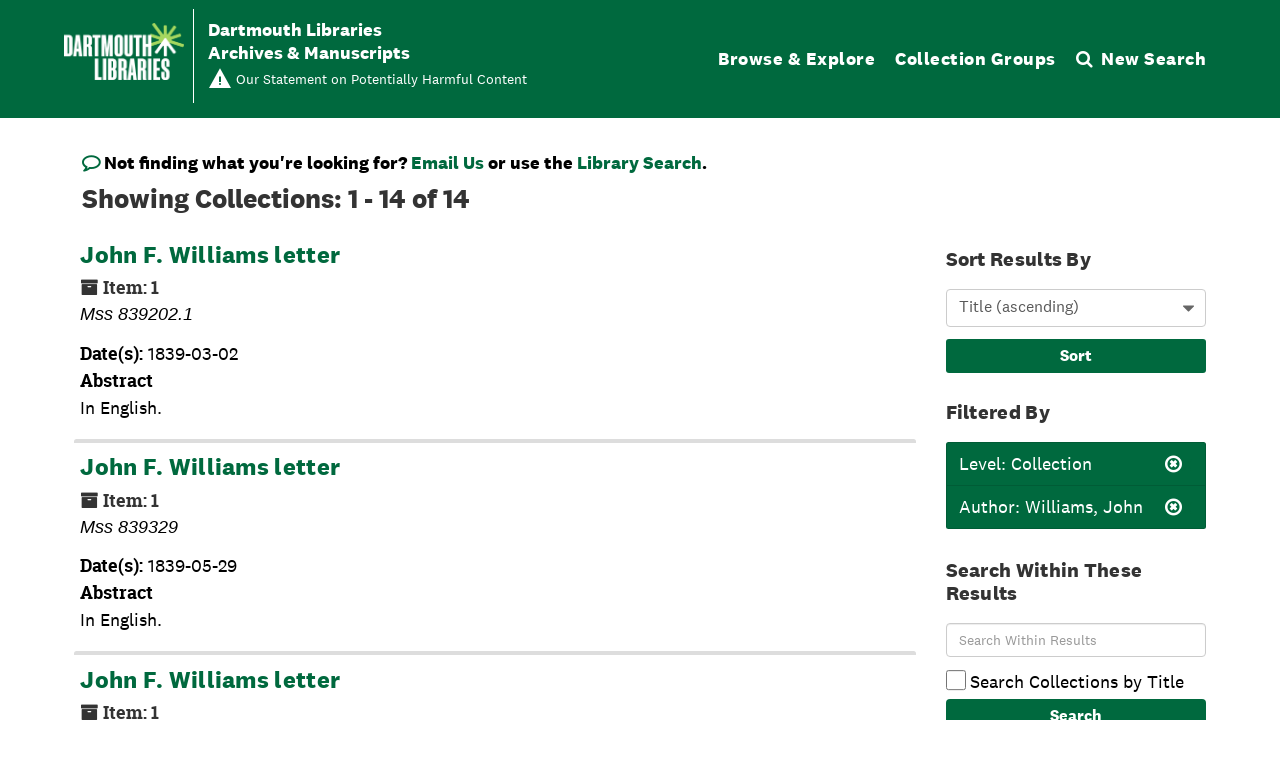

--- FILE ---
content_type: text/html;charset=utf-8
request_url: https://archives-manuscripts.dartmouth.edu/repositories/2/resources?q%5B%5D=%2A&op%5B%5D=&field%5B%5D=title&from_year%5B%5D=&to_year%5B%5D=&limit=resource&filter_fields%5B%5D=level&filter_values%5B%5D=collection&filter_fields%5B%5D=creators&filter_values%5B%5D=Williams%2C+John&sort=title_sort%20asc
body_size: 8764
content:
<!DOCTYPE html>
<html lang="en">
<head>
	<meta charset="utf-8"/>
	<meta http-equiv="X-UA-Compatible" content="IE=edge"/>
	<meta name="viewport" content="width=device-width, initial-scale=1">
	<!-- dartmouth favicon -->
<link href="/assets/favicon.ico" rel="shortcut icon" type="image/x-icon" />
<link rel="shortcut icon" type="image/png" sizes="16x16" href="/assets/favicon-16x16.png" />
<link rel="shortcut icon" type="image/png" sizes="32x32" href="/assets/favicon-32x32.png" />
<link rel="apple-touch-icon" type="image/png" sizes="180x180" href="/assets/apple-touch-icon.png" />
<link rel="manifest" href="/assets/site.webmanifest" />
<link rel="mask-icon" color="#5bbad5" href="/assets/safari-pinned-tab.svg" />
<meta name="msapplication-TileColor" color="#da532c" />
<meta name="theme-color" color="#fff" />
	<title>Collections | Dartmouth Libraries Archives &amp; Manuscripts</title>
	<meta name="csrf-param" content="authenticity_token" />
<meta name="csrf-token" content="mMDrEJdwpxXHgcbsd1Jk+xRfXGKF3vt279NUXUv4C20m/MrcSWpAQ8fCQKfqO37RQe+6t3tIa+jbHv26B3fOiw==" />

		<meta name="referrer" content="origin-when-cross-origin" />

	<script>
	 var APP_PATH = '/';
	 var SHOW_IDENTIFIERS_IN_TREE = false;
	</script>

	<link rel="stylesheet" media="all" href="/assets/application-e4d7343a3f6dabadcb052c8f6234d82dcb02d4baa12a6e4741a7ee9c422e17d7.css" />
	<script src="/assets/application-f3dd823445bb49a53afcc1f45c54a27ade07a17ae73fe49683c62f3520bc5fc5.js"></script>

	

			<!-- Begin plugin layout -->
			<script src="/assets/content_warnings.js"></script>
<link rel="stylesheet" media="screen" href="/assets/content_warnings.css" />

      <script>
        addHeaderLinkToHCStatement('<a href="https://researchguides.dartmouth.edu/c.php?g=1298362">Our Statement on Potentially Harmful Content</a>')
      </script>

			<!-- End plugin layout -->
			<!-- Begin plugin layout -->
			  <link rel="stylesheet" href="https://fonts.googleapis.com/css2?family=Material+Symbols+Outlined:opsz,wght,FILL,GRAD@20..48,100..700,0..1,-50..200" />
  <link rel="stylesheet" media="screen" href="/assets/aspace_custom_restrictions_and_context-e7061ba0b11036bab5aadfee18f6a920.css" />
  <script src="/assets/custom_restrictions_pui.js"></script>
  <script src="/assets/custom_restrictions_tree_base.js"></script>
  <script src="/assets/custom_restrictions_tree_additions_pui.js"></script>
  <script src="/assets/custom_restrictions_infinite_tree.js"></script>
  <script src="/assets/custom_restrictions_infinite_records.js"></script>
  <script src="/assets/custom_restrictions_infinite_scroll.js"></script>

  <script>
    $().ready(() => {
      const puiSearchRestrictions = new CustomRestrictionsPui(`{"/repositories/2/resources/11755":{"custom_restrictions":[]},"/repositories/2/resources/11798":{"custom_restrictions":[]},"/repositories/2/resources/11770":{"custom_restrictions":[]},"/repositories/2/resources/1934":{"custom_restrictions":[]},"/repositories/2/resources/9117":{"custom_restrictions":[]},"/repositories/2/resources/3853":{"custom_restrictions":[]},"/repositories/2/resources/12139":{"custom_restrictions":[]},"/repositories/2/resources/9954":{"custom_restrictions":[]},"/repositories/2/resources/9970":{"custom_restrictions":[]},"/repositories/2/resources/9835":{"custom_restrictions":[]},"/repositories/2/resources/1299":{"custom_restrictions":[]},"/repositories/2/resources/6475":{"custom_restrictions":[]},"/repositories/2/resources/8881":{"custom_restrictions":[]},"/repositories/2/resources/9116":{"custom_restrictions":[]}}`);
      puiSearchRestrictions.setupDecoratePuiSearch();
    });
  </script>

			<!-- End plugin layout -->
			<!-- Begin plugin layout -->
			<!-- local_context/public/views/layout_head.html.erb -->
<link rel="stylesheet" media="screen" href="/assets/local_contexts_projects.css" />
<script>
  var LOCALCONTEXTS_PUBLIC_PREFIX = "/";
</script>
<script src="/assets/local_contexts_projects.js"></script>

			<!-- End plugin layout -->
			<!-- Begin plugin layout -->
			<!-- dartmouth_pui/public/views/layout_head.html.erb -->
<!-- testing only comment next -->
<!-- testing only uncomment next -->
<script src="/assets/responsive-bootstrap-tabs/responsive-bootstrap-tabs.js"></script>
<script src="/assets/slick-1.8.1/slick/slick.min.js"></script>
<script src="/assets/fontfaceobserver.js"></script>
<script src="/assets/jquery.scrollstop.min.js"></script>
<script src="/assets/jquery.scrollTo.min.js"></script>
<script src="/assets/dartmouth_pui.js"></script>
<script src="/assets/dart_utilities.js"></script>


<link rel="stylesheet" media="screen" href="https://fonts.googleapis.com/css2?family=Material+Symbols+Outlined:opsz,wght,FILL,GRAD@20..48,100..700,0..1,-50..200" />
<link rel="stylesheet" media="screen" href="https://fonts.googleapis.com/css2?family=Lora:ital@0;1&amp;display=swap" />

<link rel="stylesheet" media="screen" href="/assets/dartmouth_pui-37997947d4a5b7ecd74b118e7573b723.css" />
<!-- testing only uncomment next -->
<link rel="stylesheet" media="screen" href="/assets/archivesspace_pui.min.css" />
<link rel="stylesheet" media="screen" href="/assets/responsive-bootstrap-tabs/responsive-bootstrap-tabs.css" />
<link rel="stylesheet" media="screen" href="/assets/dartmouth_pui.css" />

<link rel="stylesheet" media="screen" href="/assets/bootstrap-accessibility.css" />

<script>
  dclAddHeaderLinkToHCStatement('<a href="https://researchguides.dartmouth.edu/c.php?g=1298362">Our Statement on Potentially Harmful Content</a>')
</script>

			<!-- End plugin layout -->
			<!-- Begin plugin layout -->
			<!-- aspace_sitemap -->
 <meta name="google-site-verification" content="V2A7Duw8-RL09OAp42y7s80Dt62eLP5fTI9qaUf6VDY" />

			<!-- End plugin layout -->
			<!-- Begin plugin layout -->
			<!-- Google Tag Manager -->
<script>(function(w,d,s,l,i){w[l]=w[l]||[];w[l].push({'gtm.start':
new Date().getTime(),event:'gtm.js'});var f=d.getElementsByTagName(s)[0],
j=d.createElement(s),dl=l!='dataLayer'?'&l='+l:'';j.async=true;j.src=
'https://www.googletagmanager.com/gtm.js?id='+i+dl;f.parentNode.insertBefore(j,f);
})(window,document,'script','dataLayer','GTM-P8TRCSH');</script>
<!-- End Google Tag Manager -->

<!-- Matomo -->
<script type="text/javascript">
  var _paq = window._paq || [];
  /* tracker methods like "setCustomDimension" should be called before "trackPageView" */
  _paq.push(["setDocumentTitle", document.domain + "/" + document.title]);
  _paq.push(["setCookieDomain", "*.dartmouth.edu"]);
  _paq.push(["setDomains", ["*.library.dartmouth.edu","*.collections.dartmouth.edu","*.journals.dartmouth.edu","*.libanswers.dartmouth.edu","*.libarchive.dartmouth.edu","*.libcal.dartmouth.edu","*.linguistic-discovery.dartmouth.edu","*.regio.dartmouth.edu","*.researchguides.dartmouth.edu","*.www.dartmouth.edu/~library","*.www.library.dartmouth.edu","*.archives-manuscripts.dartmouth.edu"]]);
  _paq.push(['trackPageView']);
  _paq.push(['enableLinkTracking']);
  (function() {
    var u="https://stats.library.dartmouth.edu/matomo/";
    _paq.push(['setTrackerUrl', u+'matomo.php']);
    _paq.push(['setSiteId', '1']);
    var d=document, g=d.createElement('script'), s=d.getElementsByTagName('script')[0];
    g.type='text/javascript'; g.async=true; g.defer=true; g.src=u+'matomo.js'; s.parentNode.insertBefore(g,s);
  })();
</script>
<!-- End Matomo Code -->

			<!-- End plugin layout -->
			<!-- Begin plugin layout -->
			<link rel="stylesheet" media="screen" href="/assets/css/aeon_request_action.css" />

			<!-- End plugin layout -->

<!-- HTML5 shim and Respond.js for IE8 support of HTML5 elements and media queries -->
<!-- WARNING: Respond.js doesn't work if you view the page via file:// -->
<!--[if lt IE 9]>
	<script src="https://oss.maxcdn.com/html5shiv/3.7.3/html5shiv.min.js"></script>
	<script src="https://oss.maxcdn.com/respond/1.4.2/respond.min.js"></script>
<![endif]-->
</head>

<body class="min-h-screen d-flex flex-column">

			<!-- Begin plugin layout -->
			<!-- Google Tag Manager (noscript) -->
<noscript><iframe src="https://www.googletagmanager.com/ns.html?id=GTM-P8TRCSH"
height="0" width="0" style="display:none;visibility:hidden"></iframe></noscript>
<!-- End Google Tag Manager (noscript) -->
			<!-- End plugin layout -->

	<div class="skipnav">
  <a class="sr-only sr-only-focusable" href="#maincontent">Skip to main content</a>
      <a class="sr-only sr-only-focusable" href="#searchresults">Skip to search results</a>
      <a class="sr-only sr-only-focusable" href="#dcl-facet-toggle">Skip to Facets &amp; Filters</a>
</div>


	<div class="container-fluid no-pad">
		
		<!-- Emergency library header -->
<div class="region region-emergency-banner">
	<section id="block-dartmouthcollegeemergencybannerblock" class="contextual-region block block-dcl-dart-emergency-banner block-dcl-dart-emergency-banner-block clearfix">
    <div id="dartmouth-emergency-banner-placeholder"></div>
  </section>
	<section id="block-emergencybannerblock" class="block block-dcl-emergency-banner block-dcl-emergency-banner-block clearfix">
	  <div id="emergency-banner-placeholder"></div>
	</section>
  <section id="rauner-notices" class="rauner-notices clearfix">
    <div id="rauner-notices-placeholder"></div>
  </section>
</div>
<section id="navigation">
  <nav class="navbar-default" aria-label="top-level navigation">
    <div class="container-fluid navbar-header">
      <div class="region-primary-menu">
        <a href="https://www.library.dartmouth.edu" class="logo"><img src="/assets/Dartmouth_Libraries_Lockup_White_RGB.png" class="dartmouth-logo" alt="Dartmouth Libraries"/></a>
        <span class="brand-title">
            <a title="Return to the Rauner Library Collections homepage" href="https://archives-manuscripts.dartmouth.edu">
          <span class="brand-title-wrapper">
            <span class="title-line-one">Dartmouth Libraries</span> 
            Archives &amp; Manuscripts
          </span>
            </a>
        </span>
        <div class="dart-desktop-nav" id="as-dart-nav">
          <ul class="nav nav navbar-nav">

            <li><a class="as-browse-link resource-browse-link" href="/repositories/2/resources">Browse &amp; Explore</a></li>
              <li><a class="as-browse-link classifications-browse-link" href="/classifications">Collection Groups</a></li>
              <li><a href="/#!homesearch-discover-all" title="Search The Archives">
                  <span class="fa fa-search" aria-hidden="true"></span><span class="dart-search-tab">New Search</span>
                  <span class="sr-only">Search The Archives</span>
                </a>
              </li>
          </ul>
        </div>

        <button type="button" class="navbar-toggle collapsed" data-toggle="collapse" data-target="#collapsemenu" aria-expanded="false">
          <span class="sr-only">Toggle navigation</span>
          <span class="icon-menu" aria-hidden="true"><span class="visually-hidden">Open menu</span></span>
          <span class="icon-close-times-remove" aria-hidden="true"><span class="visually-hidden">Close menu</span></span>
        </button>
        
      </div>
    </div>
    <div class="container-fluid navbar-header top-bar as-dart-mobile-menu">
      <div class="collapse" id="collapsemenu">
        <ul class="nav navbar-nav">
          <li><a href="/repositories/2/resources">Browse &amp; Explore</a></li>
            <li><a class="as-browse-link" href="/classifications">Collection Groups</a></li>
            <li><a href="/#!homesearch-discover-all" title="Search The Archives">
                <span class="fa fa-search" aria-hidden="true"></span><span class="dart-search-tab">New Search</span>
                <span class="sr-only">Search The Archives</span>
              </a>
            </li>
        </ul>
      </div>
    </div>
  </nav>
</section>


	</div>

	<section id="content" class="container-fluid mt-2 pt-2 flex-grow-1">
		<a name="maincontent" id="maincontent"></a>
		
		<div class="row dcl-search-results-row">
  <div class="col-sm-12">
     <div class="container-fluid p-0 clear">
    <nav aria-label="hierarchical navigation">
      <ul class="breadcrumb">
            <li>
              <!-- Dartmouth edit: remove badge for type -->
                <a href='/repositories/2'>
              Rauner Library Archives and Manuscripts
                </a>
            </li>
            <li>
              <!-- Dartmouth edit: remove badge for type -->
                Collections
            </li>
      </ul>
    </nav>
</div>



    <div class="dcl-search-result-about">
        <p class="search-help-stmnt">Not finding what you're looking for? <a href="mailto:rauner.reference@dartmouth.edu">Email Us</a> or use the <a href="https://search.library.dartmouth.edu/">Library Search</a>.
</p>
        <h2>
        Showing Collections: 1 - 14 of 14
        </h2>
    </div>
  </div>
</div>

  <div class="row dcl-search-results-row">
    <div class="col-sm-9">
      <a name="main" title="Main Content"></a>

    <div class="row search-results">
      <div class="col-sm-12">

        <a name="searchresults" id="searchresults"></a>

          <div class="recordrow" data-uri="/repositories/2/resources/11755">
  

<h3>
    <a class="record-title" href="/repositories/2/resources/11755">
        John F. Williams letter
    </a>
</h3>
<div class="badge-and-identifier">
  <div class="record-type-badge resource" title="Collection">

      <i class="fa fa-archive"></i>&#160;<span class="has-id">Item: 1</span>
  </div>
    <div class="identifier">
      <span class="id-label">Identifier:</span>&#160;<span class="component">Mss 839202.1</span>
    </div>
  <div class="collection-name-number">Mss 839202.1</div>
</div>


  <div class="recordsummary" style="clear:both">


    <div class="abstract single_note"><span class='inline-label'>Date(s):</span>
      1839-03-02
    </div>

    <div class="abstract single_note"><span class='inline-label'>Abstract</span>
      <p>In English.</p>
    </div>



  </div>
</div>

          <div class="recordrow" data-uri="/repositories/2/resources/11798">
  

<h3>
    <a class="record-title" href="/repositories/2/resources/11798">
        John F. Williams letter
    </a>
</h3>
<div class="badge-and-identifier">
  <div class="record-type-badge resource" title="Collection">

      <i class="fa fa-archive"></i>&#160;<span class="has-id">Item: 1</span>
  </div>
    <div class="identifier">
      <span class="id-label">Identifier:</span>&#160;<span class="component">Mss 839329</span>
    </div>
  <div class="collection-name-number">Mss 839329</div>
</div>


  <div class="recordsummary" style="clear:both">


    <div class="abstract single_note"><span class='inline-label'>Date(s):</span>
      1839-05-29
    </div>

    <div class="abstract single_note"><span class='inline-label'>Abstract</span>
      <p>In English.</p>
    </div>



  </div>
</div>

          <div class="recordrow" data-uri="/repositories/2/resources/11770">
  

<h3>
    <a class="record-title" href="/repositories/2/resources/11770">
        John F. Williams letter
    </a>
</h3>
<div class="badge-and-identifier">
  <div class="record-type-badge resource" title="Collection">

      <i class="fa fa-archive"></i>&#160;<span class="has-id">Item: 1</span>
  </div>
    <div class="identifier">
      <span class="id-label">Identifier:</span>&#160;<span class="component">Mss 839218.1</span>
    </div>
  <div class="collection-name-number">Mss 839218.1</div>
</div>


  <div class="recordsummary" style="clear:both">


    <div class="abstract single_note"><span class='inline-label'>Date(s):</span>
      1839-03-18
    </div>

    <div class="abstract single_note"><span class='inline-label'>Scope and Contents</span>
      <p>Letter from John F. Williams in Woodstock, Connecticut to John Wingate Weeks, concerning some financial Matters in connection with a law suit.</p>
    </div>



  </div>
</div>

          <div class="recordrow" data-uri="/repositories/2/resources/1934">
  

<h3>
    <a class="record-title" href="/repositories/2/resources/1934">
        John Robert Williams papers
    </a>
</h3>
<div class="badge-and-identifier">
  <div class="record-type-badge resource" title="Collection">

      <i class="fa fa-archive"></i>&#160;<span class="has-id">Collection</span>
  </div>
    <div class="identifier">
      <span class="id-label">Identifier:</span>&#160;<span class="component">MS-832</span>
    </div>
  <div class="collection-name-number">MS-832</div>
</div>


  <div class="recordsummary" style="clear:both">


    <div class="abstract single_note"><span class='inline-label'>Date(s):</span>
      1919 to 1982
    </div>

    <div class="abstract single_note"><span class='inline-label'>Abstract</span>
      <p>John Robert Williams (1897-1988), professor of history. Dartmouth College Class of 1919. The collection contains student notebooks from his days as a graduate student in history at Harvard University, teaching materials as a member of the history faculty at Dartmouth College, materials relating to his class reunion activities, and research notes and essays relating to his work as a medieval intellectual historian.</p>
    </div>



  </div>
</div>

          <div class="recordrow" data-uri="/repositories/2/resources/9117">
  

<h3>
    <a class="record-title" href="/repositories/2/resources/9117">
        John Williams and Richard Lang bond
    </a>
</h3>
<div class="badge-and-identifier">
  <div class="record-type-badge resource" title="Collection">

      <i class="fa fa-archive"></i>&#160;<span class="has-id">Item: 1</span>
  </div>
    <div class="identifier">
      <span class="id-label">Identifier:</span>&#160;<span class="component">Mss 809508</span>
    </div>
  <div class="collection-name-number">Mss 809508</div>
</div>


  <div class="recordsummary" style="clear:both">


    <div class="abstract single_note"><span class='inline-label'>Date(s):</span>
      1809-09-08
    </div>

    <div class="abstract single_note"><span class='inline-label'>Abstract</span>
      <p>In English.</p>
    </div>



  </div>
</div>

          <div class="recordrow" data-uri="/repositories/2/resources/3853">
  

<h3>
    <a class="record-title" href="/repositories/2/resources/3853">
        John Williams deed
    </a>
</h3>
<div class="badge-and-identifier">
  <div class="record-type-badge resource" title="Collection">

      <i class="fa fa-archive"></i>&#160;<span class="has-id">Item: 1</span>
  </div>
    <div class="identifier">
      <span class="id-label">Identifier:</span>&#160;<span class="component">Mss 760575</span>
    </div>
  <div class="collection-name-number">Mss 760575</div>
</div>


  <div class="recordsummary" style="clear:both">


    <div class="abstract single_note"><span class='inline-label'>Date(s):</span>
      1760-10-25
    </div>

    <div class="abstract single_note"><span class='inline-label'>Scope and Contents</span>
      <p>One page deed from John Williams of Stonington, Connecticut for the sale of land. Text written and signed by Justice of the Peace, Amos Chesebrough, witnessed by Eliphalet Hobart, endorsed on the back by town clerk. Part of the text is missing.</p>
    </div>



  </div>
</div>

          <div class="recordrow" data-uri="/repositories/2/resources/12139">
  

<h3>
    <a class="record-title" href="/repositories/2/resources/12139">
        John Williams letter
    </a>
</h3>
<div class="badge-and-identifier">
  <div class="record-type-badge resource" title="Collection">

      <i class="fa fa-archive"></i>&#160;<span class="has-id">Item: 1</span>
  </div>
    <div class="identifier">
      <span class="id-label">Identifier:</span>&#160;<span class="component">Mss 000198</span>
    </div>
  <div class="collection-name-number">Mss 000198</div>
</div>


  <div class="recordsummary" style="clear:both">


    <div class="abstract single_note"><span class='inline-label'>Date(s):</span>
      undated
    </div>

    <div class="abstract single_note"><span class='inline-label'>Abstract</span>
      <p>In English.</p>
    </div>



  </div>
</div>

          <div class="recordrow" data-uri="/repositories/2/resources/9954">
  

<h3>
    <a class="record-title" href="/repositories/2/resources/9954">
        John Williams letter
    </a>
</h3>
<div class="badge-and-identifier">
  <div class="record-type-badge resource" title="Collection">

      <i class="fa fa-archive"></i>&#160;<span class="has-id">Item: 1</span>
  </div>
    <div class="identifier">
      <span class="id-label">Identifier:</span>&#160;<span class="component">Mss 826102.1</span>
    </div>
  <div class="collection-name-number">Mss 826102.1</div>
</div>


  <div class="recordsummary" style="clear:both">


    <div class="abstract single_note"><span class='inline-label'>Date(s):</span>
      1826-01-02
    </div>

    <div class="abstract single_note"><span class='inline-label'>Abstract</span>
      <p>In English.</p>
    </div>



  </div>
</div>

          <div class="recordrow" data-uri="/repositories/2/resources/9970">
  

<h3>
    <a class="record-title" href="/repositories/2/resources/9970">
        John Williams letter
    </a>
</h3>
<div class="badge-and-identifier">
  <div class="record-type-badge resource" title="Collection">

      <i class="fa fa-archive"></i>&#160;<span class="has-id">Item: 1</span>
  </div>
    <div class="identifier">
      <span class="id-label">Identifier:</span>&#160;<span class="component">Mss 826164</span>
    </div>
  <div class="collection-name-number">Mss 826164</div>
</div>


  <div class="recordsummary" style="clear:both">


    <div class="abstract single_note"><span class='inline-label'>Date(s):</span>
      1826-02-14
    </div>

    <div class="abstract single_note"><span class='inline-label'>Abstract</span>
      <p>In English.</p>
    </div>



  </div>
</div>

          <div class="recordrow" data-uri="/repositories/2/resources/9835">
  

<h3>
    <a class="record-title" href="/repositories/2/resources/9835">
        John Williams letter
    </a>
</h3>
<div class="badge-and-identifier">
  <div class="record-type-badge resource" title="Collection">

      <i class="fa fa-archive"></i>&#160;<span class="has-id">Item: 1</span>
  </div>
    <div class="identifier">
      <span class="id-label">Identifier:</span>&#160;<span class="component">Mss 825164.1</span>
    </div>
  <div class="collection-name-number">Webster Mss 825164.1</div>
</div>


  <div class="recordsummary" style="clear:both">


    <div class="abstract single_note"><span class='inline-label'>Date(s):</span>
      1825-02-14
    </div>

    <div class="abstract single_note"><span class='inline-label'>Abstract</span>
      <p>In English.</p>
    </div>



  </div>
</div>

          <div class="recordrow" data-uri="/repositories/2/resources/1299">
  

<h3>
    <a class="record-title" href="/repositories/2/resources/1299">
        John Williams oral history interview
    </a>
</h3>
<div class="badge-and-identifier">
  <div class="record-type-badge resource" title="Collection">

      <i class="fa fa-archive"></i>&#160;<span class="has-id">Collection</span>
  </div>
    <div class="identifier">
      <span class="id-label">Identifier:</span>&#160;<span class="component">DOH-259</span>
    </div>
  <div class="collection-name-number">DOH-259</div>
</div>


  <div class="recordsummary" style="clear:both">


    <div class="abstract single_note"><span class='inline-label'>Date(s):</span>
      1975-08-05
    </div>

    <div class="abstract single_note"><span class='inline-label'>Abstract</span>
      <p>John Williams, Professor of History Emeritus 1926-1964. Oral history interview documenting his career at Dartmouth College.</p>
    </div>



  </div>
</div>

          <div class="recordrow" data-uri="/repositories/2/resources/6475">
  

<h3>
    <a class="record-title" href="/repositories/2/resources/6475">
        John Williams order
    </a>
</h3>
<div class="badge-and-identifier">
  <div class="record-type-badge resource" title="Collection">

      <i class="fa fa-archive"></i>&#160;<span class="has-id">Item: 1</span>
  </div>
    <div class="identifier">
      <span class="id-label">Identifier:</span>&#160;<span class="component">Mss 782169</span>
    </div>
  <div class="collection-name-number">Mss 782169</div>
</div>


  <div class="recordsummary" style="clear:both">


    <div class="abstract single_note"><span class='inline-label'>Date(s):</span>
      1782-02-19
    </div>

    <div class="abstract single_note"><span class='inline-label'>Abstract</span>
      <p>In English.</p>
    </div>



  </div>
</div>

          <div class="recordrow" data-uri="/repositories/2/resources/8881">
  

<h3>
    <a class="record-title" href="/repositories/2/resources/8881">
        R. Lang and J. Williams bond
    </a>
</h3>
<div class="badge-and-identifier">
  <div class="record-type-badge resource" title="Collection">

      <i class="fa fa-archive"></i>&#160;<span class="has-id">Item: 1</span>
  </div>
    <div class="identifier">
      <span class="id-label">Identifier:</span>&#160;<span class="component">Mss 807501</span>
    </div>
  <div class="collection-name-number">Mss 807501</div>
</div>


  <div class="recordsummary" style="clear:both">


    <div class="abstract single_note"><span class='inline-label'>Date(s):</span>
      1807-09-01
    </div>

    <div class="abstract single_note"><span class='inline-label'>Abstract</span>
      <p>In English.</p>
    </div>



  </div>
</div>

          <div class="recordrow" data-uri="/repositories/2/resources/9116">
  

<h3>
    <a class="record-title" href="/repositories/2/resources/9116">
        Richard Lang and John Williams release of land
    </a>
</h3>
<div class="badge-and-identifier">
  <div class="record-type-badge resource" title="Collection">

      <i class="fa fa-archive"></i>&#160;<span class="has-id">Item: 1</span>
  </div>
    <div class="identifier">
      <span class="id-label">Identifier:</span>&#160;<span class="component">Mss 809506.1</span>
    </div>
  <div class="collection-name-number">Mss 809506.1</div>
</div>


  <div class="recordsummary" style="clear:both">


    <div class="abstract single_note"><span class='inline-label'>Date(s):</span>
      1809-09-06
    </div>

    <div class="abstract single_note"><span class='inline-label'>Abstract</span>
      <p>In English.</p>
    </div>



  </div>
</div>

      </div>
    </div>
    <div class="row">
      <div class="col-sm-9 search-results-column">
        
      </div>
    </div>
  </div>
  <div class="col-sm-3 facets-for-results-column">
    <a name="filter" title="Search Within These Results"></a>
    
<button id="dcl-facet-toggle">Filter Results</button>


<div class="sorter align-items-center justify-content-end">
  <h3>Sort Results By</h3>
 <form class="form-horizontal" action="/repositories/2/resources?q[]=%2A&amp;op[]=&amp;field[]=title&amp;from_year[]=&amp;to_year[]=&amp;limit=resource" accept-charset="UTF-8" method="get"><input name="utf8" type="hidden" value="&#x2713;" autocomplete="off" />
     <input type="hidden" name="q[]" id="q_0" value="*" autocomplete="off" />
  <input type="hidden" name="op[]" id="op_0" value="" autocomplete="off" />
  <input type="hidden" name="field[]" id="field_0" value="title" autocomplete="off" />
  <input type="hidden" name="from_year[]" id="from_year_0" value="" autocomplete="off" />
  <input type="hidden" name="to_year[]" id="to_year_0" value="" autocomplete="off" />
  <input type="hidden" name="limit" id="limit" value="resource" autocomplete="off" />
  <input type="hidden" name="filter_fields[]" id="filter_fields_0" value="level" autocomplete="off" />
  <input type="hidden" name="filter_fields[]" id="filter_fields_1" value="creators" autocomplete="off" />
  <input type="hidden" name="filter_values[]" id="filter_values_0" value="collection" autocomplete="off" />
  <input type="hidden" name="filter_values[]" id="filter_values_1" value="Williams, John" autocomplete="off" />
  <input type="hidden" name="action" id="action" value="index" autocomplete="off" />
  <input type="hidden" name="rid" id="rid" value="2" autocomplete="off" />

   <label class="sr-only" for="sort">Sort by:</label>
   <select name="sort" id="sort" class="custom-select"><option value="">Relevance</option>
<option selected="selected" value="title_sort asc">Title (ascending)</option>
<option value="title_sort desc">Title (descending)</option>
<option value="year_sort asc">Year (ascending)</option>
<option value="year_sort desc">Year (descending)</option>
<option value="identifier asc">Identifier (ascending)</option>
<option value="identifier desc">Identifier (descending)</option></select>
   <input type="submit" name="commit" value="Sort" class="btn btn-primary btn-sm" data-disable-with="Sort" />
</form></div>

<div class="filters my-3">
    <h3>Filtered By </h3>
       <ul class="p-0 mt-4 mb-5">
        <li class="list-group-item"><span class="filter">Level: Collection
          <a href="/repositories/2/resources?q[]=%2A&amp;op[]=&amp;field[]=title&amp;from_year[]=&amp;to_year[]=&amp;limit=resource&amp;filter_fields[]=creators&amp;filter_values[]=Williams%2C+John&amp;sort=title_sort asc"
            title="Remove this filter " class="delete_filter">X</a>
        </li>
        <li class="list-group-item"><span class="filter">Author: Williams, John
          <a href="/repositories/2/resources?q[]=%2A&amp;op[]=&amp;field[]=title&amp;from_year[]=&amp;to_year[]=&amp;limit=resource&amp;filter_fields[]=level&amp;filter_values[]=collection&amp;sort=title_sort asc"
            title="Remove this filter " class="delete_filter">X</a>
        </li>
  </ul>
</div>

<h3 class=''>Search Within These Results</h3>
 <div class="filter_more">
   <form class="form-horizontal container mx-0 mt-4 mb-5" action="/repositories/2/resources?q[]=%2A&amp;op[]=&amp;field[]=title&amp;from_year[]=&amp;to_year[]=&amp;limit=resource" accept-charset="UTF-8" method="get"><input name="utf8" type="hidden" value="&#x2713;" autocomplete="off" />
          <input type="hidden" name="q[]" value="*" autocomplete="off" />
  <input type="hidden" name="op[]" value="" autocomplete="off" />
  <input type="hidden" name="field[]" value="title" autocomplete="off" />
  <input type="hidden" name="from_year[]" value="" autocomplete="off" />
  <input type="hidden" name="to_year[]" value="" autocomplete="off" />
  <input type="hidden" name="limit" value="resource" autocomplete="off" />
  <input type="hidden" name="filter_fields[]" value="level" autocomplete="off" />
  <input type="hidden" name="filter_fields[]" value="creators" autocomplete="off" />
  <input type="hidden" name="filter_values[]" value="collection" autocomplete="off" />
  <input type="hidden" name="filter_values[]" value="Williams, John" autocomplete="off" />
  <input type="hidden" name="action" value="index" autocomplete="off" />
  <input type="hidden" name="rid" value="2" autocomplete="off" />

          <div class="form-group row">
           <input type="hidden" name="sort" value="" autocomplete="off" />
           <label class="sr-only" for="filter_q_search_within">Search Within Results</label>
           <input type="text" name="filter_q[]" id="filter_q_search_within" placeholder="Search Within Results" class="form-control" aria-label="Search Within Results" />
          </div>
        <input type="hidden" name="filter_from_year" value="" autocomplete="off" />
        <input type="hidden" name="filter_to_year" value="" autocomplete="off" />
       <div class="checkbox form-inline norepeat">
        <label>
         <input type="checkbox" name="limit" id="limit" value="resource" class="form-control fill-column" /> Search Collections by Title
        </label>
       </div>
       <div class='row'>
        <input type="submit" name="commit" value="Search" class="btn btn-primary" id="sidebar-refine-search" data-disable-with="Search" />
      </div>
</form> </div>

<h3>Additional filters: </h3>
<dl id="facets">


    <div id="related author-facet">
      <dt class='mb-2 mt-3'>Related Author</dt>
          <dd>
  <a href="/repositories/2/resources?q[]=%2A&amp;op[]=&amp;field[]=title&amp;from_year[]=&amp;to_year[]=&amp;limit=resource&amp;filter_fields[]=level&amp;filter_values[]=collection&amp;filter_fields[]=creators&amp;filter_values[]=Williams%2C+John&amp;sort=title_sort asc&amp;filter_fields[]=published_agents&amp;filter_values[]=Williams%2C+John"
    rel="nofollow"
    title="Filter By 'Williams, John'">
    Williams, John
  </a>
  <span class="badge badge-pill badge-dark">6</span>
</dd>

          <dd>
  <a href="/repositories/2/resources?q[]=%2A&amp;op[]=&amp;field[]=title&amp;from_year[]=&amp;to_year[]=&amp;limit=resource&amp;filter_fields[]=level&amp;filter_values[]=collection&amp;filter_fields[]=creators&amp;filter_values[]=Williams%2C+John&amp;sort=title_sort asc&amp;filter_fields[]=published_agents&amp;filter_values[]=Lang%2C+Richard%2C+1769-1840"
    rel="nofollow"
    title="Filter By 'Lang, Richard, 1769-1840'">
    Lang, Richard, 1769-1840
  </a>
  <span class="badge badge-pill badge-dark">3</span>
</dd>

          <dd>
  <a href="/repositories/2/resources?q[]=%2A&amp;op[]=&amp;field[]=title&amp;from_year[]=&amp;to_year[]=&amp;limit=resource&amp;filter_fields[]=level&amp;filter_values[]=collection&amp;filter_fields[]=creators&amp;filter_values[]=Williams%2C+John&amp;sort=title_sort asc&amp;filter_fields[]=published_agents&amp;filter_values[]=Weeks%2C+John+Wingate%2C+1781-1853"
    rel="nofollow"
    title="Filter By 'Weeks, John Wingate, 1781-1853'">
    Weeks, John Wingate, 1781-1853
  </a>
  <span class="badge badge-pill badge-dark">3</span>
</dd>

          <dd>
  <a href="/repositories/2/resources?q[]=%2A&amp;op[]=&amp;field[]=title&amp;from_year[]=&amp;to_year[]=&amp;limit=resource&amp;filter_fields[]=level&amp;filter_values[]=collection&amp;filter_fields[]=creators&amp;filter_values[]=Williams%2C+John&amp;sort=title_sort asc&amp;filter_fields[]=published_agents&amp;filter_values[]=Williams%2C+John+F."
    rel="nofollow"
    title="Filter By 'Williams, John F.'">
    Williams, John F.
  </a>
  <span class="badge badge-pill badge-dark">3</span>
</dd>

          <dd>
  <a href="/repositories/2/resources?q[]=%2A&amp;op[]=&amp;field[]=title&amp;from_year[]=&amp;to_year[]=&amp;limit=resource&amp;filter_fields[]=level&amp;filter_values[]=collection&amp;filter_fields[]=creators&amp;filter_values[]=Williams%2C+John&amp;sort=title_sort asc&amp;filter_fields[]=published_agents&amp;filter_values[]=Williams%2C+John%2C+1778-1837"
    rel="nofollow"
    title="Filter By 'Williams, John, 1778-1837'">
    Williams, John, 1778-1837
  </a>
  <span class="badge badge-pill badge-dark">3</span>
</dd>

        <div class="more-facets">
          <button type="button" class="more-facets__more mb-1 btn btn-sm">
            More <i class="fa fa-chevron-down"></i>
          </button>
          <div class="more-facets__facets">
              <dd>
  <a href="/repositories/2/resources?q[]=%2A&amp;op[]=&amp;field[]=title&amp;from_year[]=&amp;to_year[]=&amp;limit=resource&amp;filter_fields[]=level&amp;filter_values[]=collection&amp;filter_fields[]=creators&amp;filter_values[]=Williams%2C+John&amp;sort=title_sort asc&amp;filter_fields[]=published_agents&amp;filter_values[]=Mason%2C+Jeremiah%2C+1768-1848"
    rel="nofollow"
    title="Filter By 'Mason, Jeremiah, 1768-1848'">
    Mason, Jeremiah, 1768-1848
  </a>
  <span class="badge badge-pill badge-dark">2</span>
</dd>

              <dd>
  <a href="/repositories/2/resources?q[]=%2A&amp;op[]=&amp;field[]=title&amp;from_year[]=&amp;to_year[]=&amp;limit=resource&amp;filter_fields[]=level&amp;filter_values[]=collection&amp;filter_fields[]=creators&amp;filter_values[]=Williams%2C+John&amp;sort=title_sort asc&amp;filter_fields[]=published_agents&amp;filter_values[]=Smith%2C+Nathan%2C+Dr.%2C+1762-1829"
    rel="nofollow"
    title="Filter By 'Smith, Nathan, Dr., 1762-1829'">
    Smith, Nathan, Dr., 1762-1829
  </a>
  <span class="badge badge-pill badge-dark">2</span>
</dd>

              <dd>
  <a href="/repositories/2/resources?q[]=%2A&amp;op[]=&amp;field[]=title&amp;from_year[]=&amp;to_year[]=&amp;limit=resource&amp;filter_fields[]=level&amp;filter_values[]=collection&amp;filter_fields[]=creators&amp;filter_values[]=Williams%2C+John&amp;sort=title_sort asc&amp;filter_fields[]=published_agents&amp;filter_values[]=Williams%2C+John+Robert%2C+1897-1988"
    rel="nofollow"
    title="Filter By 'Williams, John Robert, 1897-1988'">
    Williams, John Robert, 1897-1988
  </a>
  <span class="badge badge-pill badge-dark">2</span>
</dd>

              <dd>
  <a href="/repositories/2/resources?q[]=%2A&amp;op[]=&amp;field[]=title&amp;from_year[]=&amp;to_year[]=&amp;limit=resource&amp;filter_fields[]=level&amp;filter_values[]=collection&amp;filter_fields[]=creators&amp;filter_values[]=Williams%2C+John&amp;sort=title_sort asc&amp;filter_fields[]=published_agents&amp;filter_values[]=Hanover%2C+N.H.+Selectmen"
    rel="nofollow"
    title="Filter By 'Hanover, N.H. Selectmen'">
    Hanover, N.H. Selectmen
  </a>
  <span class="badge badge-pill badge-dark">1</span>
</dd>

              <dd>
  <a href="/repositories/2/resources?q[]=%2A&amp;op[]=&amp;field[]=title&amp;from_year[]=&amp;to_year[]=&amp;limit=resource&amp;filter_fields[]=level&amp;filter_values[]=collection&amp;filter_fields[]=creators&amp;filter_values[]=Williams%2C+John&amp;sort=title_sort asc&amp;filter_fields[]=published_agents&amp;filter_values[]=Webster%2C+Daniel%2C+1782-1852"
    rel="nofollow"
    title="Filter By 'Webster, Daniel, 1782-1852'">
    Webster, Daniel, 1782-1852
  </a>
  <span class="badge badge-pill badge-dark">1</span>
</dd>

              <dd>
  <a href="/repositories/2/resources?q[]=%2A&amp;op[]=&amp;field[]=title&amp;from_year[]=&amp;to_year[]=&amp;limit=resource&amp;filter_fields[]=level&amp;filter_values[]=collection&amp;filter_fields[]=creators&amp;filter_values[]=Williams%2C+John&amp;sort=title_sort asc&amp;filter_fields[]=published_agents&amp;filter_values[]=Wheelock%2C+John+%2C+1754-1817"
    rel="nofollow"
    title="Filter By 'Wheelock, John , 1754-1817'">
    Wheelock, John , 1754-1817
  </a>
  <span class="badge badge-pill badge-dark">1</span>
</dd>

              <dd>
  <a href="/repositories/2/resources?q[]=%2A&amp;op[]=&amp;field[]=title&amp;from_year[]=&amp;to_year[]=&amp;limit=resource&amp;filter_fields[]=level&amp;filter_values[]=collection&amp;filter_fields[]=creators&amp;filter_values[]=Williams%2C+John&amp;sort=title_sort asc&amp;filter_fields[]=published_agents&amp;filter_values[]=Woodward%2C+Ebenezer"
    rel="nofollow"
    title="Filter By 'Woodward, Ebenezer'">
    Woodward, Ebenezer
  </a>
  <span class="badge badge-pill badge-dark">1</span>
</dd>

          </div>
          <button type="button" class="more-facets__less mb-1 btn btn-sm">
            Less <i class="fa fa-chevron-up"></i>
          </button>
        </div>
    </div>
</dl>


  </div>

</div>

	</section>

	<footer role="contentinfo" class="container-fluid">
	<div class="container">
		<div class="row">
			<div class="region region-footer-first">
				<nav role="navigation" aria-labelledby="block-footerlibrarylinks-menu" id="block-footerlibrarylinks" class="footer-library-list-links">
					<h2 id="block-footerlibrarylinks-menu">
						Dartmouth Libraries 
					</h2>
					<ul class="menu menu--footer-library-links">
						<li class="expanded dropdown first"> <a href="https://www.library.dartmouth.edu/baker-berry">Baker-Berry Library</a> 
							<ul>
								<li class="first"> <a href="https://www.library.dartmouth.edu/book-arts" data-drupal-link-system-path="node/1057">Book Arts Workshop</a> </li>
								<li> <a href="https://www.library.dartmouth.edu/evans">Evans Map Room</a></li>
								<li class="last"> <a href="https://www.library.dartmouth.edu/jones">Jones Media Center</a></li>						
							</ul>
						</li>
						<li> <a href="https://www.library.dartmouth.edu/medlib">Medical and Health Sciences Libraries</a> </li>
						<li> <a href="https://www.library.dartmouth.edu/feldberg" data-drupal-link-system-path="node/1049">Feldberg Business &amp; Engineering Library </a> </li>
						<li> <a href="https://www.library.dartmouth.edu/rauner" data-drupal-link-system-path="node/1809">Rauner Special Collections Library</a> </li>
						<li class="last"> <a href="https://www.library.dartmouth.edu/sherman" data-drupal-link-system-path="node/1841">Sherman Art Library</a> </li>
					</ul>
				</nav>
			</div>
			<div class="region region-footer-second">
				<nav role="navigation" aria-labelledby="block-footeraboutus-menu" id="block-footeraboutus">
					<h2 id="block-footeraboutus-menu">
						About Us
					</h2>
					<ul class="menu menu--footer-about-us">
						<li class="first"> <a href="https://www.library.dartmouth.edu/directory" data-drupal-link-system-path="directory">Staff Directory</a> </li>
						<li> <a href="https://www.library.dartmouth.edu/directory/subject-librarians">Subject Librarians</a> </li>
						<li> <a href="https://www.library.dartmouth.edu/about-us/dartmouth-libraries/departments" data-drupal-link-system-path="node/1824">Library Departments</a> </li>
						<li> <a href="https://www.library.dartmouth.edu/about-us/policies" data-drupal-link-system-path="node/1735">Policies</a> </li>
						<li> <a href="https://www.library.dartmouth.edu/about-us/employment" data-drupal-link-system-path="node/1740">Employment</a> </li>
						<li> <a href="https://www.library.dartmouth.edu/visit/accessibility" data-drupal-link-system-path="node/1713">Accessibility</a> </li>
						<li class="last"> <a href="https://researchguides.dartmouth.edu/government_documents/home">Federal Depository Library</a> </li>
					</ul>
				</nav>
			</div>
			<div class="region region-footer-third">
				<section id="block-footercontactus" class="block block-block-content block-block-contentd216f7f4-bcca-429f-a900-db0ec9828214 clearfix">
					<h2 class="block-title">
						Contact Us
					</h2>
					<ul class="library-info">
						<li>25 North Main Street<br> Hanover, NH, USA 03755</li>
						<li>Phone: <a href="tel:+1-603-646-2567">603-646-2567</a></li>
						<li><a href="https://www.library.dartmouth.edu/about-us/contact">Contact Us</a></li>
					</ul>
				</section>
				<section id="block-feedbacklinksimple" class="block block-block-content block-block-content342b733d-bd0a-4f71-bde8-f8185a93a7e9 clearfix">
					<div class="field field--name-body field--type-text-with-summary field--label-hidden field--item">
						<p>
							<a href="https://www.library.dartmouth.edu/feedback">Give Us Feedback</a>
						</p>
					</div>
				</section>
			</div>
		</div>
		<div class="row">
			<div class="region region-footer-copyright">
				<section id="block-bootstrap-dcl-sitebranding" class="display-footer block block-system block-system-branding-block clearfix">
					<a class="logo" href="https://www.library.dartmouth.edu/" title="Dartmouth Libraries" rel="home"> <img src="/assets/Dartmouth_Libraries_Lockup_Green_RGB.png" alt="Dartmouth Libraries" /> </a> 
				</section>
				<nav role="navigation" aria-labelledby="block-bootstrap-dcl-footercopyright-menu" id="block-bootstrap-dcl-footercopyright" class="display-footer">
					<h2 class="visually-hidden" id="block-bootstrap-dcl-footercopyright-menu">
						Footer copyright 
					</h2>
					<ul class="menu menu--footer-copyright">
						<li class="first"> <a href="https://home.dartmouth.edu/">Dartmouth College</a> </li>
						<li> <a href="https://www.dartmouth.edu/copyright/">Copyright © 2026 Trustees of Dartmouth College</a> </li>
					</ul>
				</nav>
				<section id="block-footerconnectwithus" class="display-footer block block-block-content block-block-contentc36f95a7-e463-4baf-ab99-52cb3bdb2102 clearfix">
					<div class="field field--name-body field--type-text-with-summary field--label-hidden field--item">
						<ul class="group footer-social" role="menu">
							<li role="menuitem"><a class="icon-facebook hide-txt" href="https://www.facebook.com/dartmouth.libraries"><span class="visually-hidden">Facebook</span></a></li>
							<li role="menuitem"><a class="icon-instagram hide-txt" href="https://www.instagram.com/dartmouthlibraries/"><span class="visually-hidden">Instagram</span></a></li>
							<li role="menuitem"><a class="icon-youtube hide-txt" href="https://www.youtube.com/playlist?list=PLA161361549CB448C"><span class="visually-hidden">YouTube</span></a></li>
						</ul>
						<div>
							<a href="https://www.library.dartmouth.edu/about-us/policies/privacy" data-entity-type="node" data-entity-uuid="a2b641d3-0a06-4065-be6f-92f1a6231a6b" data-entity-substitution="canonical" title="Privacy Policy">Privacy Policy</a>
						</div>
					</div>
				</section>
				<section id="block-libchatwidget" class="block block-block-content block-block-contenta4e26191-1413-44e8-8319-abffcb732733 clearfix">
					<div class="field field--name-body field--type-text-with-summary field--label-hidden field--item">
						<div id="libchat_5d029f1d85de468f625b7620d2788210">
						</div>
						<script type="text/javascript" src="//libanswers.dartmouth.edu/load_chat.php?hash=5d029f1d85de468f625b7620d2788210">
</script>
					</div>
				</section>
				<section id="block-dartmouthcollegeemergencybannerscriptblock" class="block block-dcl-dart-emergency-banner block-dcl-dart-emergency-banner-script-block clearfix">
					<div id="dartmouth-emergency-banner-content-div" class="form-group">
					</div>
				</section>
				<section id="block-emergencybannerscriptblock" class="block block-dcl-emergency-banner block-dcl-emergency-banner-script-block clearfix">
					<div id="emergency-banner-content-div" class="form-group">
						<script src="//library.dartmouth.edu/emergency/banner.php">
</script>
					</div>
				</section>
			</div>
		</div>
	</div>
</footer>
<a id="back-to-top-btn" href="#" data-offset="100" data-duration="300">
      <svg aria-hidden="true" class="icon" viewBox="0 0 16 16"><title>Go to top of page</title><g stroke-width="1" stroke="currentColor"><polyline fill="none" stroke="currentColor" stroke-linecap="round" stroke-linejoin="round" stroke-miterlimit="10" points="15.5,11.5 8,4 0.5,11.5 "></polyline></g></svg>
      <span class="sr-only">Back to top</span>
</a>



</body>
</html>
